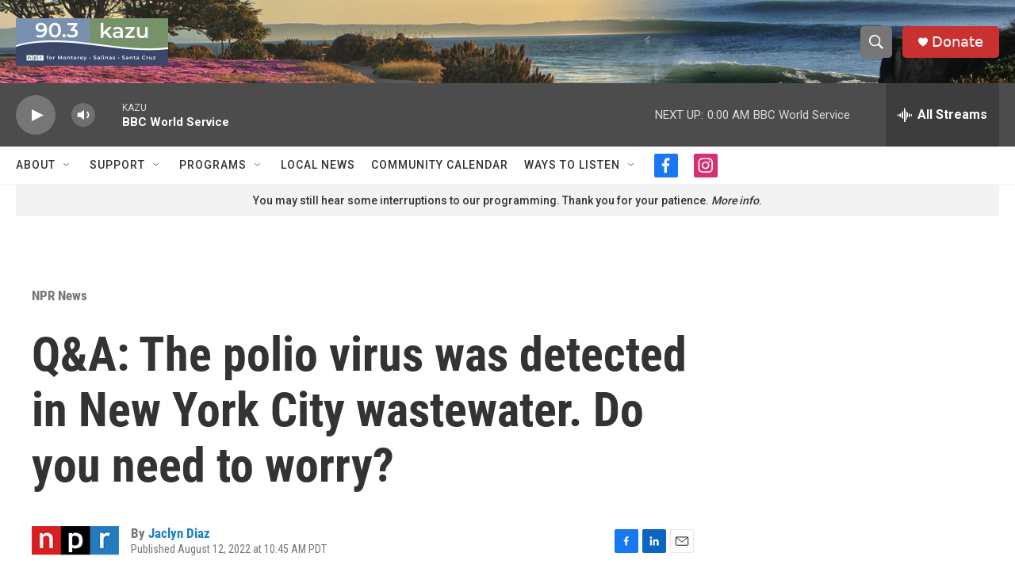

--- FILE ---
content_type: text/html; charset=utf-8
request_url: https://www.google.com/recaptcha/api2/aframe
body_size: 266
content:
<!DOCTYPE HTML><html><head><meta http-equiv="content-type" content="text/html; charset=UTF-8"></head><body><script nonce="OEKbrewY3SMuoMBt4aLMHg">/** Anti-fraud and anti-abuse applications only. See google.com/recaptcha */ try{var clients={'sodar':'https://pagead2.googlesyndication.com/pagead/sodar?'};window.addEventListener("message",function(a){try{if(a.source===window.parent){var b=JSON.parse(a.data);var c=clients[b['id']];if(c){var d=document.createElement('img');d.src=c+b['params']+'&rc='+(localStorage.getItem("rc::a")?sessionStorage.getItem("rc::b"):"");window.document.body.appendChild(d);sessionStorage.setItem("rc::e",parseInt(sessionStorage.getItem("rc::e")||0)+1);localStorage.setItem("rc::h",'1768806410443');}}}catch(b){}});window.parent.postMessage("_grecaptcha_ready", "*");}catch(b){}</script></body></html>